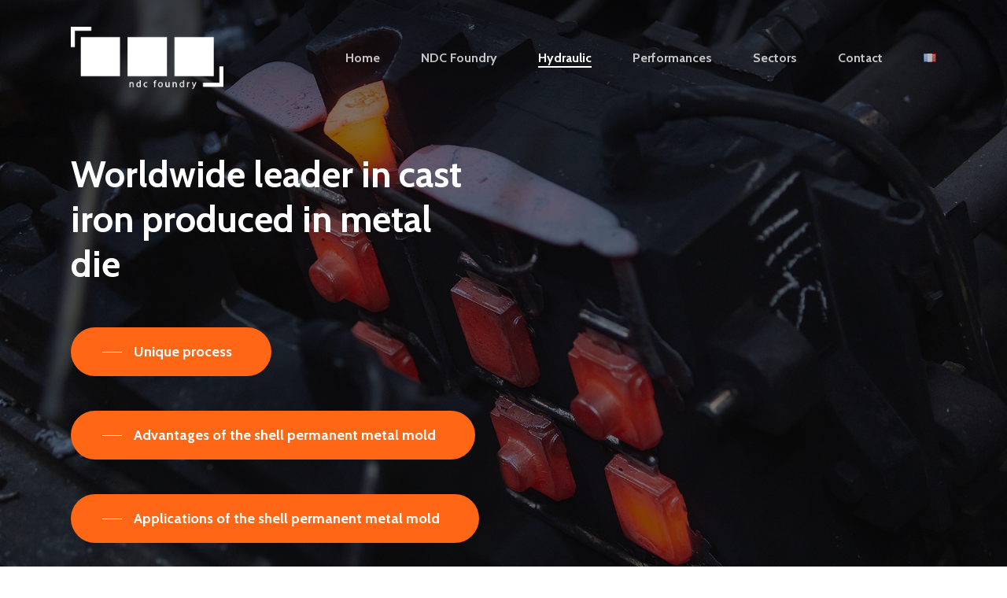

--- FILE ---
content_type: text/html; charset=utf-8
request_url: https://www.google.com/recaptcha/api2/anchor?ar=1&k=6LdyC6saAAAAADKtE75dkCTFOFnzClFJk1DimCt9&co=aHR0cHM6Ly93d3cubmRjLWZvdW5kcnkuY29tOjQ0Mw..&hl=en&v=N67nZn4AqZkNcbeMu4prBgzg&size=invisible&anchor-ms=20000&execute-ms=30000&cb=26wbby4sqtll
body_size: 48783
content:
<!DOCTYPE HTML><html dir="ltr" lang="en"><head><meta http-equiv="Content-Type" content="text/html; charset=UTF-8">
<meta http-equiv="X-UA-Compatible" content="IE=edge">
<title>reCAPTCHA</title>
<style type="text/css">
/* cyrillic-ext */
@font-face {
  font-family: 'Roboto';
  font-style: normal;
  font-weight: 400;
  font-stretch: 100%;
  src: url(//fonts.gstatic.com/s/roboto/v48/KFO7CnqEu92Fr1ME7kSn66aGLdTylUAMa3GUBHMdazTgWw.woff2) format('woff2');
  unicode-range: U+0460-052F, U+1C80-1C8A, U+20B4, U+2DE0-2DFF, U+A640-A69F, U+FE2E-FE2F;
}
/* cyrillic */
@font-face {
  font-family: 'Roboto';
  font-style: normal;
  font-weight: 400;
  font-stretch: 100%;
  src: url(//fonts.gstatic.com/s/roboto/v48/KFO7CnqEu92Fr1ME7kSn66aGLdTylUAMa3iUBHMdazTgWw.woff2) format('woff2');
  unicode-range: U+0301, U+0400-045F, U+0490-0491, U+04B0-04B1, U+2116;
}
/* greek-ext */
@font-face {
  font-family: 'Roboto';
  font-style: normal;
  font-weight: 400;
  font-stretch: 100%;
  src: url(//fonts.gstatic.com/s/roboto/v48/KFO7CnqEu92Fr1ME7kSn66aGLdTylUAMa3CUBHMdazTgWw.woff2) format('woff2');
  unicode-range: U+1F00-1FFF;
}
/* greek */
@font-face {
  font-family: 'Roboto';
  font-style: normal;
  font-weight: 400;
  font-stretch: 100%;
  src: url(//fonts.gstatic.com/s/roboto/v48/KFO7CnqEu92Fr1ME7kSn66aGLdTylUAMa3-UBHMdazTgWw.woff2) format('woff2');
  unicode-range: U+0370-0377, U+037A-037F, U+0384-038A, U+038C, U+038E-03A1, U+03A3-03FF;
}
/* math */
@font-face {
  font-family: 'Roboto';
  font-style: normal;
  font-weight: 400;
  font-stretch: 100%;
  src: url(//fonts.gstatic.com/s/roboto/v48/KFO7CnqEu92Fr1ME7kSn66aGLdTylUAMawCUBHMdazTgWw.woff2) format('woff2');
  unicode-range: U+0302-0303, U+0305, U+0307-0308, U+0310, U+0312, U+0315, U+031A, U+0326-0327, U+032C, U+032F-0330, U+0332-0333, U+0338, U+033A, U+0346, U+034D, U+0391-03A1, U+03A3-03A9, U+03B1-03C9, U+03D1, U+03D5-03D6, U+03F0-03F1, U+03F4-03F5, U+2016-2017, U+2034-2038, U+203C, U+2040, U+2043, U+2047, U+2050, U+2057, U+205F, U+2070-2071, U+2074-208E, U+2090-209C, U+20D0-20DC, U+20E1, U+20E5-20EF, U+2100-2112, U+2114-2115, U+2117-2121, U+2123-214F, U+2190, U+2192, U+2194-21AE, U+21B0-21E5, U+21F1-21F2, U+21F4-2211, U+2213-2214, U+2216-22FF, U+2308-230B, U+2310, U+2319, U+231C-2321, U+2336-237A, U+237C, U+2395, U+239B-23B7, U+23D0, U+23DC-23E1, U+2474-2475, U+25AF, U+25B3, U+25B7, U+25BD, U+25C1, U+25CA, U+25CC, U+25FB, U+266D-266F, U+27C0-27FF, U+2900-2AFF, U+2B0E-2B11, U+2B30-2B4C, U+2BFE, U+3030, U+FF5B, U+FF5D, U+1D400-1D7FF, U+1EE00-1EEFF;
}
/* symbols */
@font-face {
  font-family: 'Roboto';
  font-style: normal;
  font-weight: 400;
  font-stretch: 100%;
  src: url(//fonts.gstatic.com/s/roboto/v48/KFO7CnqEu92Fr1ME7kSn66aGLdTylUAMaxKUBHMdazTgWw.woff2) format('woff2');
  unicode-range: U+0001-000C, U+000E-001F, U+007F-009F, U+20DD-20E0, U+20E2-20E4, U+2150-218F, U+2190, U+2192, U+2194-2199, U+21AF, U+21E6-21F0, U+21F3, U+2218-2219, U+2299, U+22C4-22C6, U+2300-243F, U+2440-244A, U+2460-24FF, U+25A0-27BF, U+2800-28FF, U+2921-2922, U+2981, U+29BF, U+29EB, U+2B00-2BFF, U+4DC0-4DFF, U+FFF9-FFFB, U+10140-1018E, U+10190-1019C, U+101A0, U+101D0-101FD, U+102E0-102FB, U+10E60-10E7E, U+1D2C0-1D2D3, U+1D2E0-1D37F, U+1F000-1F0FF, U+1F100-1F1AD, U+1F1E6-1F1FF, U+1F30D-1F30F, U+1F315, U+1F31C, U+1F31E, U+1F320-1F32C, U+1F336, U+1F378, U+1F37D, U+1F382, U+1F393-1F39F, U+1F3A7-1F3A8, U+1F3AC-1F3AF, U+1F3C2, U+1F3C4-1F3C6, U+1F3CA-1F3CE, U+1F3D4-1F3E0, U+1F3ED, U+1F3F1-1F3F3, U+1F3F5-1F3F7, U+1F408, U+1F415, U+1F41F, U+1F426, U+1F43F, U+1F441-1F442, U+1F444, U+1F446-1F449, U+1F44C-1F44E, U+1F453, U+1F46A, U+1F47D, U+1F4A3, U+1F4B0, U+1F4B3, U+1F4B9, U+1F4BB, U+1F4BF, U+1F4C8-1F4CB, U+1F4D6, U+1F4DA, U+1F4DF, U+1F4E3-1F4E6, U+1F4EA-1F4ED, U+1F4F7, U+1F4F9-1F4FB, U+1F4FD-1F4FE, U+1F503, U+1F507-1F50B, U+1F50D, U+1F512-1F513, U+1F53E-1F54A, U+1F54F-1F5FA, U+1F610, U+1F650-1F67F, U+1F687, U+1F68D, U+1F691, U+1F694, U+1F698, U+1F6AD, U+1F6B2, U+1F6B9-1F6BA, U+1F6BC, U+1F6C6-1F6CF, U+1F6D3-1F6D7, U+1F6E0-1F6EA, U+1F6F0-1F6F3, U+1F6F7-1F6FC, U+1F700-1F7FF, U+1F800-1F80B, U+1F810-1F847, U+1F850-1F859, U+1F860-1F887, U+1F890-1F8AD, U+1F8B0-1F8BB, U+1F8C0-1F8C1, U+1F900-1F90B, U+1F93B, U+1F946, U+1F984, U+1F996, U+1F9E9, U+1FA00-1FA6F, U+1FA70-1FA7C, U+1FA80-1FA89, U+1FA8F-1FAC6, U+1FACE-1FADC, U+1FADF-1FAE9, U+1FAF0-1FAF8, U+1FB00-1FBFF;
}
/* vietnamese */
@font-face {
  font-family: 'Roboto';
  font-style: normal;
  font-weight: 400;
  font-stretch: 100%;
  src: url(//fonts.gstatic.com/s/roboto/v48/KFO7CnqEu92Fr1ME7kSn66aGLdTylUAMa3OUBHMdazTgWw.woff2) format('woff2');
  unicode-range: U+0102-0103, U+0110-0111, U+0128-0129, U+0168-0169, U+01A0-01A1, U+01AF-01B0, U+0300-0301, U+0303-0304, U+0308-0309, U+0323, U+0329, U+1EA0-1EF9, U+20AB;
}
/* latin-ext */
@font-face {
  font-family: 'Roboto';
  font-style: normal;
  font-weight: 400;
  font-stretch: 100%;
  src: url(//fonts.gstatic.com/s/roboto/v48/KFO7CnqEu92Fr1ME7kSn66aGLdTylUAMa3KUBHMdazTgWw.woff2) format('woff2');
  unicode-range: U+0100-02BA, U+02BD-02C5, U+02C7-02CC, U+02CE-02D7, U+02DD-02FF, U+0304, U+0308, U+0329, U+1D00-1DBF, U+1E00-1E9F, U+1EF2-1EFF, U+2020, U+20A0-20AB, U+20AD-20C0, U+2113, U+2C60-2C7F, U+A720-A7FF;
}
/* latin */
@font-face {
  font-family: 'Roboto';
  font-style: normal;
  font-weight: 400;
  font-stretch: 100%;
  src: url(//fonts.gstatic.com/s/roboto/v48/KFO7CnqEu92Fr1ME7kSn66aGLdTylUAMa3yUBHMdazQ.woff2) format('woff2');
  unicode-range: U+0000-00FF, U+0131, U+0152-0153, U+02BB-02BC, U+02C6, U+02DA, U+02DC, U+0304, U+0308, U+0329, U+2000-206F, U+20AC, U+2122, U+2191, U+2193, U+2212, U+2215, U+FEFF, U+FFFD;
}
/* cyrillic-ext */
@font-face {
  font-family: 'Roboto';
  font-style: normal;
  font-weight: 500;
  font-stretch: 100%;
  src: url(//fonts.gstatic.com/s/roboto/v48/KFO7CnqEu92Fr1ME7kSn66aGLdTylUAMa3GUBHMdazTgWw.woff2) format('woff2');
  unicode-range: U+0460-052F, U+1C80-1C8A, U+20B4, U+2DE0-2DFF, U+A640-A69F, U+FE2E-FE2F;
}
/* cyrillic */
@font-face {
  font-family: 'Roboto';
  font-style: normal;
  font-weight: 500;
  font-stretch: 100%;
  src: url(//fonts.gstatic.com/s/roboto/v48/KFO7CnqEu92Fr1ME7kSn66aGLdTylUAMa3iUBHMdazTgWw.woff2) format('woff2');
  unicode-range: U+0301, U+0400-045F, U+0490-0491, U+04B0-04B1, U+2116;
}
/* greek-ext */
@font-face {
  font-family: 'Roboto';
  font-style: normal;
  font-weight: 500;
  font-stretch: 100%;
  src: url(//fonts.gstatic.com/s/roboto/v48/KFO7CnqEu92Fr1ME7kSn66aGLdTylUAMa3CUBHMdazTgWw.woff2) format('woff2');
  unicode-range: U+1F00-1FFF;
}
/* greek */
@font-face {
  font-family: 'Roboto';
  font-style: normal;
  font-weight: 500;
  font-stretch: 100%;
  src: url(//fonts.gstatic.com/s/roboto/v48/KFO7CnqEu92Fr1ME7kSn66aGLdTylUAMa3-UBHMdazTgWw.woff2) format('woff2');
  unicode-range: U+0370-0377, U+037A-037F, U+0384-038A, U+038C, U+038E-03A1, U+03A3-03FF;
}
/* math */
@font-face {
  font-family: 'Roboto';
  font-style: normal;
  font-weight: 500;
  font-stretch: 100%;
  src: url(//fonts.gstatic.com/s/roboto/v48/KFO7CnqEu92Fr1ME7kSn66aGLdTylUAMawCUBHMdazTgWw.woff2) format('woff2');
  unicode-range: U+0302-0303, U+0305, U+0307-0308, U+0310, U+0312, U+0315, U+031A, U+0326-0327, U+032C, U+032F-0330, U+0332-0333, U+0338, U+033A, U+0346, U+034D, U+0391-03A1, U+03A3-03A9, U+03B1-03C9, U+03D1, U+03D5-03D6, U+03F0-03F1, U+03F4-03F5, U+2016-2017, U+2034-2038, U+203C, U+2040, U+2043, U+2047, U+2050, U+2057, U+205F, U+2070-2071, U+2074-208E, U+2090-209C, U+20D0-20DC, U+20E1, U+20E5-20EF, U+2100-2112, U+2114-2115, U+2117-2121, U+2123-214F, U+2190, U+2192, U+2194-21AE, U+21B0-21E5, U+21F1-21F2, U+21F4-2211, U+2213-2214, U+2216-22FF, U+2308-230B, U+2310, U+2319, U+231C-2321, U+2336-237A, U+237C, U+2395, U+239B-23B7, U+23D0, U+23DC-23E1, U+2474-2475, U+25AF, U+25B3, U+25B7, U+25BD, U+25C1, U+25CA, U+25CC, U+25FB, U+266D-266F, U+27C0-27FF, U+2900-2AFF, U+2B0E-2B11, U+2B30-2B4C, U+2BFE, U+3030, U+FF5B, U+FF5D, U+1D400-1D7FF, U+1EE00-1EEFF;
}
/* symbols */
@font-face {
  font-family: 'Roboto';
  font-style: normal;
  font-weight: 500;
  font-stretch: 100%;
  src: url(//fonts.gstatic.com/s/roboto/v48/KFO7CnqEu92Fr1ME7kSn66aGLdTylUAMaxKUBHMdazTgWw.woff2) format('woff2');
  unicode-range: U+0001-000C, U+000E-001F, U+007F-009F, U+20DD-20E0, U+20E2-20E4, U+2150-218F, U+2190, U+2192, U+2194-2199, U+21AF, U+21E6-21F0, U+21F3, U+2218-2219, U+2299, U+22C4-22C6, U+2300-243F, U+2440-244A, U+2460-24FF, U+25A0-27BF, U+2800-28FF, U+2921-2922, U+2981, U+29BF, U+29EB, U+2B00-2BFF, U+4DC0-4DFF, U+FFF9-FFFB, U+10140-1018E, U+10190-1019C, U+101A0, U+101D0-101FD, U+102E0-102FB, U+10E60-10E7E, U+1D2C0-1D2D3, U+1D2E0-1D37F, U+1F000-1F0FF, U+1F100-1F1AD, U+1F1E6-1F1FF, U+1F30D-1F30F, U+1F315, U+1F31C, U+1F31E, U+1F320-1F32C, U+1F336, U+1F378, U+1F37D, U+1F382, U+1F393-1F39F, U+1F3A7-1F3A8, U+1F3AC-1F3AF, U+1F3C2, U+1F3C4-1F3C6, U+1F3CA-1F3CE, U+1F3D4-1F3E0, U+1F3ED, U+1F3F1-1F3F3, U+1F3F5-1F3F7, U+1F408, U+1F415, U+1F41F, U+1F426, U+1F43F, U+1F441-1F442, U+1F444, U+1F446-1F449, U+1F44C-1F44E, U+1F453, U+1F46A, U+1F47D, U+1F4A3, U+1F4B0, U+1F4B3, U+1F4B9, U+1F4BB, U+1F4BF, U+1F4C8-1F4CB, U+1F4D6, U+1F4DA, U+1F4DF, U+1F4E3-1F4E6, U+1F4EA-1F4ED, U+1F4F7, U+1F4F9-1F4FB, U+1F4FD-1F4FE, U+1F503, U+1F507-1F50B, U+1F50D, U+1F512-1F513, U+1F53E-1F54A, U+1F54F-1F5FA, U+1F610, U+1F650-1F67F, U+1F687, U+1F68D, U+1F691, U+1F694, U+1F698, U+1F6AD, U+1F6B2, U+1F6B9-1F6BA, U+1F6BC, U+1F6C6-1F6CF, U+1F6D3-1F6D7, U+1F6E0-1F6EA, U+1F6F0-1F6F3, U+1F6F7-1F6FC, U+1F700-1F7FF, U+1F800-1F80B, U+1F810-1F847, U+1F850-1F859, U+1F860-1F887, U+1F890-1F8AD, U+1F8B0-1F8BB, U+1F8C0-1F8C1, U+1F900-1F90B, U+1F93B, U+1F946, U+1F984, U+1F996, U+1F9E9, U+1FA00-1FA6F, U+1FA70-1FA7C, U+1FA80-1FA89, U+1FA8F-1FAC6, U+1FACE-1FADC, U+1FADF-1FAE9, U+1FAF0-1FAF8, U+1FB00-1FBFF;
}
/* vietnamese */
@font-face {
  font-family: 'Roboto';
  font-style: normal;
  font-weight: 500;
  font-stretch: 100%;
  src: url(//fonts.gstatic.com/s/roboto/v48/KFO7CnqEu92Fr1ME7kSn66aGLdTylUAMa3OUBHMdazTgWw.woff2) format('woff2');
  unicode-range: U+0102-0103, U+0110-0111, U+0128-0129, U+0168-0169, U+01A0-01A1, U+01AF-01B0, U+0300-0301, U+0303-0304, U+0308-0309, U+0323, U+0329, U+1EA0-1EF9, U+20AB;
}
/* latin-ext */
@font-face {
  font-family: 'Roboto';
  font-style: normal;
  font-weight: 500;
  font-stretch: 100%;
  src: url(//fonts.gstatic.com/s/roboto/v48/KFO7CnqEu92Fr1ME7kSn66aGLdTylUAMa3KUBHMdazTgWw.woff2) format('woff2');
  unicode-range: U+0100-02BA, U+02BD-02C5, U+02C7-02CC, U+02CE-02D7, U+02DD-02FF, U+0304, U+0308, U+0329, U+1D00-1DBF, U+1E00-1E9F, U+1EF2-1EFF, U+2020, U+20A0-20AB, U+20AD-20C0, U+2113, U+2C60-2C7F, U+A720-A7FF;
}
/* latin */
@font-face {
  font-family: 'Roboto';
  font-style: normal;
  font-weight: 500;
  font-stretch: 100%;
  src: url(//fonts.gstatic.com/s/roboto/v48/KFO7CnqEu92Fr1ME7kSn66aGLdTylUAMa3yUBHMdazQ.woff2) format('woff2');
  unicode-range: U+0000-00FF, U+0131, U+0152-0153, U+02BB-02BC, U+02C6, U+02DA, U+02DC, U+0304, U+0308, U+0329, U+2000-206F, U+20AC, U+2122, U+2191, U+2193, U+2212, U+2215, U+FEFF, U+FFFD;
}
/* cyrillic-ext */
@font-face {
  font-family: 'Roboto';
  font-style: normal;
  font-weight: 900;
  font-stretch: 100%;
  src: url(//fonts.gstatic.com/s/roboto/v48/KFO7CnqEu92Fr1ME7kSn66aGLdTylUAMa3GUBHMdazTgWw.woff2) format('woff2');
  unicode-range: U+0460-052F, U+1C80-1C8A, U+20B4, U+2DE0-2DFF, U+A640-A69F, U+FE2E-FE2F;
}
/* cyrillic */
@font-face {
  font-family: 'Roboto';
  font-style: normal;
  font-weight: 900;
  font-stretch: 100%;
  src: url(//fonts.gstatic.com/s/roboto/v48/KFO7CnqEu92Fr1ME7kSn66aGLdTylUAMa3iUBHMdazTgWw.woff2) format('woff2');
  unicode-range: U+0301, U+0400-045F, U+0490-0491, U+04B0-04B1, U+2116;
}
/* greek-ext */
@font-face {
  font-family: 'Roboto';
  font-style: normal;
  font-weight: 900;
  font-stretch: 100%;
  src: url(//fonts.gstatic.com/s/roboto/v48/KFO7CnqEu92Fr1ME7kSn66aGLdTylUAMa3CUBHMdazTgWw.woff2) format('woff2');
  unicode-range: U+1F00-1FFF;
}
/* greek */
@font-face {
  font-family: 'Roboto';
  font-style: normal;
  font-weight: 900;
  font-stretch: 100%;
  src: url(//fonts.gstatic.com/s/roboto/v48/KFO7CnqEu92Fr1ME7kSn66aGLdTylUAMa3-UBHMdazTgWw.woff2) format('woff2');
  unicode-range: U+0370-0377, U+037A-037F, U+0384-038A, U+038C, U+038E-03A1, U+03A3-03FF;
}
/* math */
@font-face {
  font-family: 'Roboto';
  font-style: normal;
  font-weight: 900;
  font-stretch: 100%;
  src: url(//fonts.gstatic.com/s/roboto/v48/KFO7CnqEu92Fr1ME7kSn66aGLdTylUAMawCUBHMdazTgWw.woff2) format('woff2');
  unicode-range: U+0302-0303, U+0305, U+0307-0308, U+0310, U+0312, U+0315, U+031A, U+0326-0327, U+032C, U+032F-0330, U+0332-0333, U+0338, U+033A, U+0346, U+034D, U+0391-03A1, U+03A3-03A9, U+03B1-03C9, U+03D1, U+03D5-03D6, U+03F0-03F1, U+03F4-03F5, U+2016-2017, U+2034-2038, U+203C, U+2040, U+2043, U+2047, U+2050, U+2057, U+205F, U+2070-2071, U+2074-208E, U+2090-209C, U+20D0-20DC, U+20E1, U+20E5-20EF, U+2100-2112, U+2114-2115, U+2117-2121, U+2123-214F, U+2190, U+2192, U+2194-21AE, U+21B0-21E5, U+21F1-21F2, U+21F4-2211, U+2213-2214, U+2216-22FF, U+2308-230B, U+2310, U+2319, U+231C-2321, U+2336-237A, U+237C, U+2395, U+239B-23B7, U+23D0, U+23DC-23E1, U+2474-2475, U+25AF, U+25B3, U+25B7, U+25BD, U+25C1, U+25CA, U+25CC, U+25FB, U+266D-266F, U+27C0-27FF, U+2900-2AFF, U+2B0E-2B11, U+2B30-2B4C, U+2BFE, U+3030, U+FF5B, U+FF5D, U+1D400-1D7FF, U+1EE00-1EEFF;
}
/* symbols */
@font-face {
  font-family: 'Roboto';
  font-style: normal;
  font-weight: 900;
  font-stretch: 100%;
  src: url(//fonts.gstatic.com/s/roboto/v48/KFO7CnqEu92Fr1ME7kSn66aGLdTylUAMaxKUBHMdazTgWw.woff2) format('woff2');
  unicode-range: U+0001-000C, U+000E-001F, U+007F-009F, U+20DD-20E0, U+20E2-20E4, U+2150-218F, U+2190, U+2192, U+2194-2199, U+21AF, U+21E6-21F0, U+21F3, U+2218-2219, U+2299, U+22C4-22C6, U+2300-243F, U+2440-244A, U+2460-24FF, U+25A0-27BF, U+2800-28FF, U+2921-2922, U+2981, U+29BF, U+29EB, U+2B00-2BFF, U+4DC0-4DFF, U+FFF9-FFFB, U+10140-1018E, U+10190-1019C, U+101A0, U+101D0-101FD, U+102E0-102FB, U+10E60-10E7E, U+1D2C0-1D2D3, U+1D2E0-1D37F, U+1F000-1F0FF, U+1F100-1F1AD, U+1F1E6-1F1FF, U+1F30D-1F30F, U+1F315, U+1F31C, U+1F31E, U+1F320-1F32C, U+1F336, U+1F378, U+1F37D, U+1F382, U+1F393-1F39F, U+1F3A7-1F3A8, U+1F3AC-1F3AF, U+1F3C2, U+1F3C4-1F3C6, U+1F3CA-1F3CE, U+1F3D4-1F3E0, U+1F3ED, U+1F3F1-1F3F3, U+1F3F5-1F3F7, U+1F408, U+1F415, U+1F41F, U+1F426, U+1F43F, U+1F441-1F442, U+1F444, U+1F446-1F449, U+1F44C-1F44E, U+1F453, U+1F46A, U+1F47D, U+1F4A3, U+1F4B0, U+1F4B3, U+1F4B9, U+1F4BB, U+1F4BF, U+1F4C8-1F4CB, U+1F4D6, U+1F4DA, U+1F4DF, U+1F4E3-1F4E6, U+1F4EA-1F4ED, U+1F4F7, U+1F4F9-1F4FB, U+1F4FD-1F4FE, U+1F503, U+1F507-1F50B, U+1F50D, U+1F512-1F513, U+1F53E-1F54A, U+1F54F-1F5FA, U+1F610, U+1F650-1F67F, U+1F687, U+1F68D, U+1F691, U+1F694, U+1F698, U+1F6AD, U+1F6B2, U+1F6B9-1F6BA, U+1F6BC, U+1F6C6-1F6CF, U+1F6D3-1F6D7, U+1F6E0-1F6EA, U+1F6F0-1F6F3, U+1F6F7-1F6FC, U+1F700-1F7FF, U+1F800-1F80B, U+1F810-1F847, U+1F850-1F859, U+1F860-1F887, U+1F890-1F8AD, U+1F8B0-1F8BB, U+1F8C0-1F8C1, U+1F900-1F90B, U+1F93B, U+1F946, U+1F984, U+1F996, U+1F9E9, U+1FA00-1FA6F, U+1FA70-1FA7C, U+1FA80-1FA89, U+1FA8F-1FAC6, U+1FACE-1FADC, U+1FADF-1FAE9, U+1FAF0-1FAF8, U+1FB00-1FBFF;
}
/* vietnamese */
@font-face {
  font-family: 'Roboto';
  font-style: normal;
  font-weight: 900;
  font-stretch: 100%;
  src: url(//fonts.gstatic.com/s/roboto/v48/KFO7CnqEu92Fr1ME7kSn66aGLdTylUAMa3OUBHMdazTgWw.woff2) format('woff2');
  unicode-range: U+0102-0103, U+0110-0111, U+0128-0129, U+0168-0169, U+01A0-01A1, U+01AF-01B0, U+0300-0301, U+0303-0304, U+0308-0309, U+0323, U+0329, U+1EA0-1EF9, U+20AB;
}
/* latin-ext */
@font-face {
  font-family: 'Roboto';
  font-style: normal;
  font-weight: 900;
  font-stretch: 100%;
  src: url(//fonts.gstatic.com/s/roboto/v48/KFO7CnqEu92Fr1ME7kSn66aGLdTylUAMa3KUBHMdazTgWw.woff2) format('woff2');
  unicode-range: U+0100-02BA, U+02BD-02C5, U+02C7-02CC, U+02CE-02D7, U+02DD-02FF, U+0304, U+0308, U+0329, U+1D00-1DBF, U+1E00-1E9F, U+1EF2-1EFF, U+2020, U+20A0-20AB, U+20AD-20C0, U+2113, U+2C60-2C7F, U+A720-A7FF;
}
/* latin */
@font-face {
  font-family: 'Roboto';
  font-style: normal;
  font-weight: 900;
  font-stretch: 100%;
  src: url(//fonts.gstatic.com/s/roboto/v48/KFO7CnqEu92Fr1ME7kSn66aGLdTylUAMa3yUBHMdazQ.woff2) format('woff2');
  unicode-range: U+0000-00FF, U+0131, U+0152-0153, U+02BB-02BC, U+02C6, U+02DA, U+02DC, U+0304, U+0308, U+0329, U+2000-206F, U+20AC, U+2122, U+2191, U+2193, U+2212, U+2215, U+FEFF, U+FFFD;
}

</style>
<link rel="stylesheet" type="text/css" href="https://www.gstatic.com/recaptcha/releases/N67nZn4AqZkNcbeMu4prBgzg/styles__ltr.css">
<script nonce="tcf7sOGjLbwSsikotLaPjA" type="text/javascript">window['__recaptcha_api'] = 'https://www.google.com/recaptcha/api2/';</script>
<script type="text/javascript" src="https://www.gstatic.com/recaptcha/releases/N67nZn4AqZkNcbeMu4prBgzg/recaptcha__en.js" nonce="tcf7sOGjLbwSsikotLaPjA">
      
    </script></head>
<body><div id="rc-anchor-alert" class="rc-anchor-alert"></div>
<input type="hidden" id="recaptcha-token" value="[base64]">
<script type="text/javascript" nonce="tcf7sOGjLbwSsikotLaPjA">
      recaptcha.anchor.Main.init("[\x22ainput\x22,[\x22bgdata\x22,\x22\x22,\[base64]/[base64]/[base64]/ZyhXLGgpOnEoW04sMjEsbF0sVywwKSxoKSxmYWxzZSxmYWxzZSl9Y2F0Y2goayl7RygzNTgsVyk/[base64]/[base64]/[base64]/[base64]/[base64]/[base64]/[base64]/bmV3IEJbT10oRFswXSk6dz09Mj9uZXcgQltPXShEWzBdLERbMV0pOnc9PTM/bmV3IEJbT10oRFswXSxEWzFdLERbMl0pOnc9PTQ/[base64]/[base64]/[base64]/[base64]/[base64]\\u003d\x22,\[base64]\\u003d\x22,\x22bFdqTV7ChlDCjh7Ch8KfwoLDicO3O8OrUMOtwokHMcKFwpBLw69RwoBOwoVkO8Ozw6PCnCHClMKKRXcXLcKxwpbDtBdDwoNgQMKdAsOnRwjCgXRHFFPCuhZbw5YUS8KwE8KDw4XDnW3ClQfDkMK7ecOIwoTCpW/Cp2jCsEPCnx5aKsKUwpvCnCUlwoVfw6zCtllADU4kBA09wqjDozbDvMOjSh7CnsO6WBdYwqw9wqNMwoFgwr3DlHgJw7LDviXCn8OvAFXCsC4rwozClDgQE0TCrB4UcMOET1jCgHELw4TDqsKkwqI3dVbCtV0LM8KEL8OvwoTDujDCuFDDrsOMRMKcw7LCscO7w7VPGx/DuMKbfsKhw6RsAMOdw5sNwo7Cm8KOMsK7w4UHw5Q7f8OWV17Cs8O+wrNdw4zCqsKXw7fDh8O7KRvDnsKHBC/CpV7Cj1jClMKtw4w8esOhZmZfJTFMJ0EIw43CoSEjw7zDqmrDisOGwp8Sw7HCj24fBQfDuE83B1PDiDk1w4oPCgnCpcOdwovCnyxYw5Rlw6DDl8KgwqnCt3HCk8OywroPwobCtcO9aMKkAA0Aw40bBcKzRMKVXi5PcMKkwp/CphfDmlpbw5pRI8KPw4fDn8OSw5N5WMOnw7LCk0LCnlAEQ2QVw4tnAlnClMK9w7FqMihIQWEdwptvw5wAAcKUNi9VwrMSw7tiYhDDvMOxwqVFw4TDjnJOXsOra1d/SsObw6/[base64]/ChCEQDsO+McOrwqjCjlYIwrnDl03DlEzCuW3DvVTCoTjDi8KpwokFVsK/[base64]/I8KNwr/CjcORNB1/JsOEw6lWwr/[base64]/CosOBwqFBw6jCk8OVZhcGbcKQDcOUHXZawq7DvcOObsO2TgQgw53DtErClVBwH8KwSzVFwrTCksKGw6bDmBVxwodDwrnDhEzCsRfDvsOnwqjCqy96VMKxworCnSXCnB8Jw7Bfwp7DkcOKAQlGw6wgwq7DksOow5F6EWDDrcOMUsO2A8KjJkwhYDw7GcOZwqsxMC/DkcKGTsOaWcOrwojCrsOtw7dqIcK3VsK/[base64]/Cv8KFFMK6wroNPUjCucK8DMKbSsKsUcOAfMO4E8Khw43Cklwyw69RekUJwqV9wro0HnUqIMKNBcOVw77DscKaF37Csx5YeBPDqBjCnEXCiMK8TsKvUX/DpQhrf8K7wrzDo8Knw5AdeHlPwrcydwDCh0BUwr1yw5tFwozCsVPDh8OXwq7DtVPDjWRswrDDpMKCasOGGG7Dk8KVw4YQwpPCn0Ikf8KsI8Kfwr8Sw5QmwpEMLcKWYgI8wqfDiMKRw6zCvW/DvMKUwqkMw64QS0E/wqY4CmVob8K3wqfDthLCqsO4U8O/[base64]/[base64]/CvMKqa8Kuw48LwrZnw6/CpsOTGH4UUGFwEcOTfcKGJsOoFsKiXCp6Oj5uwrQGPsKGPsKwbMOjwqXDgsOpw70hwrrCvg4fw784w4fCisKlZsKWCWw9woLCvTsBfhN0YAInw6RDa8K3w6vDshHDoX/ChG8nfsOFBMKDw4nDvsKqVDLDocKQQFXCncOSPMOjCz0rOcKNw5PDtMKdwrXDvWbDrcO2TsKSwr/CocOqUsKaN8O1w5hYM0Ugw6LCon7CjsODe2jDnQrCtWM4w5fDqzZ/GcKEwpHCq0LChRZpw6MBwrbCl2fCkjDDqAHDgMK+C8O1w49pVsOQFk/DpsO6w6HDvGomHcOLwojDi3TClTduG8KdYFbDsMKLVC7CjjDDoMKYPsOiwoxZOy3CqRTCnitjw6TDt0PDsMOOwooLHBZqGSBkNl0FacO5woh7c1XClMKXw5nDh8KQw6TDqFvCv8Kkw4nDhMO2w4sgWFbDgm8Gw6vDkcO7PcOmw7bDgi/CiGs5w60JwoRIfMO5wq/Cs8KvVylNdT/ChxRcwrfDsMKEwqF4LVfDgEAuw7pZS8KlwrDDhm8Qw4lbd8Ovw48lwrQoZyN0wqwPBkAhCjLCjMObw503w4/CmFFnBsO6QsKawrgUAxDChSAJw7Q3KMKzwpJQBm/DicObwpMOSHBxwpfCgFFzL0QewqJKXcKnWcOwD2QfZMKxPgTDpEzCrx8EPgpXd8OCw7zCoW9Lwrs9X0x3woE9MhzDv1DCocKTSHllQMO2L8O5woQiwpDCscKXQE45wp/CmhZxw54wPsOwKzcARFUBQ8O3wpjDkMOhw5zDicO8w6dxw4B5WRrDuMKtbEvCjQAfwrV6VMKPwpDDjMKnwofDr8Kqw5YvwpQdw67DicKbK8KqwofDtVF/TW/[base64]/CsEJMDVxjPMKeUsKDw5TCnk1kajTDgcKkw5vDoS/[base64]/DpsOiw5/CucOZdGPCjArDssOweMKhw5h/wrvCm8OswoFdw6h2WzQVw5nCucOeAcOuw7tfwpDDtSjCikXCnsO9wrLDq8Okd8OBwowow6nDqMO1wpJtw4LDrSTCu0vDtGApw7fCsEjDomVfUsKQHcOwwoFCwo7Dk8OiF8OhKkdrXMOZw4jDjsO6w6jDj8KXw73ChcOMH8ObUyfCoBPDk8O/[base64]/Dl38hK1HDlcO/[base64]/DjHTCgMKYw7HCucKpEMKNwo7CkgBcw6bCgUAkwqLClXYPwq8mwoPDm3Qlwos9w6XCrMOSZzLDkxvDnnPChjNHw7fDtm7CvUfDlWDDpMKRw4/[base64]/Cu8OuWS/DsF84ARgawrVfwoHCiMO5IU0Ew6ITNHMoaA4IOTfCvcO4wrnCqw3DomEQbhpLw6/[base64]/[base64]/b8KgTMKhFcKXw7I8YGoKPMKlayjChA1gHcK5wrhjAxcowrHDrXTDpsKURcOTwpzDq2nDrsONw73CjXkEw5LCkHzDhMOaw7R/RMKwacOYwrXCrnV0V8KLw7oII8OVw5xuwrphJk5pwqDClcKvwqo3VMKJw6nCmSwZZMOtw6gqDsKRwqBzJMOkwpjDikXCr8OWUMO1d1vDqRgmw6rCvm/DnGEKw5FOSl9sW2dIw5RQPRRuw6/CnlFeJ8KFR8OiURFJORzDrMKUwoNNwprDj38hwqPCtQplS8KTDMO6QmjCmlXCpMK5AcKNwpvDs8O4OsO7QcKtakYSwrZMw6XDlThMLMOnwr0ywprDgMK/EDHDqsOMwpxXEFHClw9WwqLDn3zDnMOQdcOgM8OnQcODIhHDu1xlNcK5ccKHwprDtUt7GMOHwqYsMlLCosOjwqTDtsOcOG9lwqPCqnHCoUBgw6oxwohMwq/CrU4Ww65cw7F9w5jDkMOXwoh5N1FEFH9xIFDDqXfDrcOjwq5/wod2O8OZwptDFzhEw70fw5DDk8KCw4JsOFrDkcKpS8OvccKhw4bCqMOaH1nDiX8oJsK5RsOFwrTCiFICCh4EM8OECMKjJMKLwpVJw7DCiMK1Mn/[base64]/DoXg8w6XDjyrCuDfCmsKDw5k4c1oKw5F4asKmXcKKw4XCsmzChR/CqDfDtcOSw5nDmMKVfcKxFMOww6pNwrYZEUtLTsOsKsO0wow4UlZzEFYXZcKqEHx7Sz/Cg8KNwoIDwqkHDifDj8O6Z8KdKMO3w7vDjcK/GS8sw4TDsRNKwrFCC8KadsKUwp7Cql/CtsOqM8KKwqpDCS/Cp8Obw4BLw4sCwqTCssKPUMKRQCRUesKPw4LClsObwrI8WsOZwrzClcKDAHAcasO0w4MAwrk/S8Ovw4sPw5MPd8Oyw687wodKC8OPwoEww4bDszTCrlPCu8Kqw4xHwrvDny7DuVV0ScKVw7BtwqbCocK1w53Co0LDg8KWw7pNRA/DgsO+w4XCgE3Du8ORwoHDpC/ChsKOUMOcJjEtBV/DjwHCnMKVbsKHKcKiZENFTj1uw6YOw7zCp8KkdcOsAcKiw41+GwRfwoUYATfDiwt/VVjCtB3CpcKkwpfDhcO9w4d1DG3DiMKow4XCtWIVwoESCsKcw5vDnRzClAtSOsO6w5YZPUYMO8OyF8K3KxzDuQ/CjDwAw7LCnU5iw63Dshpsw7HClhQ4ewErFkbCrsOHBxFwLcKSchJdwoBaA3F6aGAiGVUjwrTDq8KBwp7Cti/[base64]/DsCXCmcKcw6HDogtMXcOsOMOzSH8Md8O/wrxhwocdXyrDt8KbVWFcBMKWw6PChgBFw59TJkcLWHbCulzCnsKGw7vCtMOPHhTCkcKaw4jDhMOpKxNmckzCqcKXMlLDsxVMwooZw6MCH1nDl8ORw6BLF3R/O8Kmw5BlP8Kxw5huIGhiXnLDlUMhWMOqwqVCwpPCoXvCvcOrwp97RMK1YWVSc1Elw7nDlMORXsOuw7bDjCBOfW7Ch0wPwpFxw7fCpmBaW0xswpnDtHssanAdK8OhWcOXwok8w5LDuijDvSJlw6LDnhItwpDDnFwmGMO/woR2w6XDq8O1w4TCi8KsO8Orw4rDkicGw7BKwpRMPMKbKMK8woIxZsOhwq8VwrQ/bcOiw5YWGRLDtMKLwqF5woECZcOlEcOwwozDicKEeTAkUibCtgPCgiPDksKze8OkwpHCtcO8RAwdQkvCthtMJ2JjFMKww70xwqgTTHQmFMOnwq0YacOWwr92EcOkw78rw5nCsyXCoipYG8KuwqLCrsKhworDjcO5w6TDoMK0w7/[base64]/DlcOMKMKTZcKJwoLCkRvChsKfVsK/[base64]/Ct8Oewp8bwqnDm0vCnMKAOsOFdXHDu8KvJ8KIwpzCmzXCl8O4dcKydE3CrxTDgMOSBHDCkg/Ds8OKXsKZE30XTGBNKEvChsKow78OwrMhHAtaw6nCosKPw4jDo8Kow6vCjy04fcOBICfCgAhGw4nCosOAScOzwoDDmhbCi8KhwqxjA8KVwovDqcOrTXwTZ8Kkw6TCuz0ob1tnwpbDvcONw5ZNLhvCicKdw5/DosK4wofCjBwGw5VCwq3DrTTCqsK7aWkTeTIHw78ZdMK9w5tcRl7DlcKWwpnDvFgLJcKMF8Ocw4sOw5w0JcKzCR3DjWoCIsOVw5B4w45AHVM7woYafA7Cqm3DosOGwoQQOcKPT23DqMOEw7bCuyXCl8O+w5PCp8O/YMOJIlHCocKrw5PCqiItZk3DhGjDtR3DvMK3TkYzdcKTI8KTFFYhHhMFw61jTQnCgExTV2JlC8OVRWHCvcOawp7DuAYyIsOxdQPCjRvDosKxDyx5wqNyFnTCtWdsw4zDkg7CkcOQWiXDtcO6w4c/[base64]/w71mH8KMJ3wow4zDvMKBfQZAbcO+e8KFw5PCgHzCkV0HaSB9wqzDhk3CoD3Cnix/JEZVw6/CoVzDtsOJw5Ahw49QXmJXw6s/ETxPM8OOw6Njw4sbwrBEwofDo8KlwozDqhzDpwLDvMKLc2B/W17CpcOSwq/CslXDviNUQyjDlcOQRMOzw6hRT8KAw7DDnsOgIMKueMOKwrEtw7J7w7hMwo7CmkvCk0wPT8KLw5smw7MIIQ5GwoB/wprDosKmw53DuE94PcKRw4TCtF9OwpTDp8O8UsOfUHDCvCHDihXDtsKIUXHCoMOzd8KBw7RFVwohag3Dp8OzRCvCiXQ4OD5ZJUvDsjHDvMKtQ8OcJ8KXC0/[base64]/D2QBG8Khw61JbsKYw7BKw5/ClgLCocK9cmTCgj7DtlbDs8KGw6NvR8Knwq7DtMOiGcO1w7vDsMOiwoBwwo7DicOqFRESw6rDkzkyPgvCosOnHsOiNS0XX8KsNcK8THgSwpQOTyzClz3DjX/[base64]/CncO8w5rCinvDq8Kew7ldHh7CnU7CpsKKecOJw7nDkFBtw4PDlBxbwpnDnlDDoSshBcOiwpcjw5NUw5/[base64]/CgHN3OMOmCyHCtT53w5DCpyw4w7vCuyTDkVdmwoJkfDgewp1ewoBVXjLDhGNkXcO/w78Pwq3Dj8K9G8OwTcK3w57CkMOkAndMw6rClcO3w5ZLwprDsGXDnsOIwopCwrBuwozDtcO7w6hlER/Cl3s9wqsdwqnDlMO/wr0IZnxJwo8zw7HDpAjClMOTw7I4wpEuwpkfc8OLwo7CqXJKwrQ6fk0Uw4XCo3jCsRFpw48Uw7jCogDChTbDm8OYw7B0JMOiw5TCrx0LJsOZwrguw75pFcKLT8K3w59BWDlGwow4wpoeGg1jw60jw6d5wpJ4w7klCBcGZjNmw7AYGjN5IMOxYm/[base64]/w5PDqcOiHcKLbMKLdn02BR7Du8KAFDrDmcKww4/[base64]/w4LDvMK6woRDOMKvw6bCoQJgesKDw7pkwpQyw5Zmw7ZmbsKmIMOOKsOzBCkiVzt9QSHDsxzDksKJEMKdwpRTdDAgKsOewqjDkAvDgH5tKMK9w5fCv8Olw7DDi8KpEsK+w7vDgS/CncOcwojDszUHCsO1w5dqwpA1w75Hw6AOw6l9wrlQWG88FMOVT8OGw69IfMKWwqbDt8K5w4bDu8KiPsKJJBrDvsKqXSx8LMOZf37Dg8KAe8KFMB4jVMOENyYNwoTDp2Q9UMK5wqMfw6TCu8Knwp7CncKIwpvCvjPCj3fCrcKXHHVETT9/w4zCk3XCiHLCsQvDs8KTw5gmw5l5w7BqdFR8Sk/CnnYjwoMmw6ZswoTDghHDp3fDu8KhE05yw63Du8OFwrrCtgXCtMK+V8OGw4Jmwpw7WHJQdcK2w7LDt8OYwqjCvMKcE8O3biPClzt/wpDDqsOjLsOzwrE1wo9UPcKQw6xWfyXCnMOqwopSRsKSHyLCnsKLVz0PSHgDW2nCuWZdEUfDqMKYUHJxb8OvXMK0w7DCiEfDmMO3w6Myw7bCmhjCo8KAGUzCicOaY8K5OXrDi0jDmEttwoRlw5N9wr3DinvDjsKMBH3CuMOHGU/DiQXDuG8dw4rDpS8/wq0vw4LDm20IwpwHRMKHGcKQwqbDkiQew5/DksOaWMOewqNrw6AUwqrCiBwTGn3CtzHCsMKAw4DCoXfDrFIUOR0DMMKKwqxKwqHDgsK1wrvDk3zCiTBTwrI3e8KywrvDusK1w6LCjRtwwrZdKMOUwofCpMO4alRiwoZoBMOueMKnw5h9Z3rDvmgTwrHCtcOcezElbXTCtcK6DMOUwq/Du8KxN8KTw6kFLMO2WDHDu1bDnMOJU8O0w7vCr8KBwo5GWD5Jw4RMdRbDosOLw6RDDXXDojDClMK4w5xVWAUbw5DCmgIkw58bJC3DscO7w67CtlZiwqdIwqTCpDzDkwJnw73DnW/[base64]/CjjHCu8O1C8KEIcKZw59lwr9FeFsCOm3DpcKgCx/DmMKvwozCjMOHZ0MHUsOgw6Irw5TDpVkfOF1owqk0w4ogB0p6TcOXw5VBX3jCq2bCvzsVwpLDosO/w6APwqjDpSBIw5jCgMOyZ8OuPEoXcmYHw5zDtCXDnFhBcUnDvMODb8Kjw74ww6sBPsKdwqTDkl3DgQF/[base64]/Ck8KUSMOkdwDDl8KBwpV6aQbCisOxVklEwqsVVMOkw7clwpPChgTCiVTCpRrDhMOKM8KCwrzCshfDk8KLw6zDhlVia8KwDcKLw7zDtXLDn8KkYcKqw7vCj8KKIVsCwq/Ci2bCryXDvndofMO1c350O8Kuw4HCk8KlZU3CuQPDlAjCqcKVw5FPwr0NUMOdw6zDtsO5w6EHwoNBR8OhdkJAwo8maQLDrcO2T8ODw7PDi2BMMgDDj0/DgsK4w5vDusOrwqvDrg8Cw7XDimDCs8OIwq0JwoDCrVxBUMKST8K5wrzDssK8Ny/DojQKw5rCkcOUw7V6w6bDlSbDj8KmAnRADFUleTQ/ecK3w7TCtVN6MsOgw4cSPMKCSGbCtsOCw4TCosO3wrJaNiI/KVYsSRpER8Olw5AKCgfChsOlJMKpw4YbQgrDtk3CvgDCkMOwwp7ChGlxXw03w6NUdmvDlz4gwoEoNMOrw5rDl3bDpcOmw4FKw6fDqsKHbMOxRHXCq8Knwo/Do8OBD8Ogw7nCv8O+w4RNw6ZlwoVzwp7DisOew4cew5TDrMKdw6/DiS9qPcKxJ8OHQWjDvkwNw4vCuXUlw7fDiQxvwoAAw73CsAfDh2FgE8KYwp4UNcOrGMOiQ8OXwrIsw4vCkA/CocOGC1E8FzDDrkTCt3xcwqp9FcObG35iYsOfwrfCiEIBwqVkwpvCjQdow5jDvXVRXkfCm8ONw4YkAMODwp/CrcKdwr1dewjDmHEyQGtcBsKhH0tQAAbCsMKbER5Tbk1RwoHCosOqwpzCrcOrfCMzIMKWwrA3wpYHw7TCj8KhN0nDihFuRMOuUCXDkMKnIx3CvMOQLsKuw5MIwp3DgjHDn1DCg0HCh0HChWHDlsKrMwMiw4hxw7IoXMKWd8KmIDlIHC/CgHvDrRjDlFDDgDLDjsOtwr1vwrrCrMKRKUrCohLCqMKbZwzCsVvDq8KVw7FASsK9ThIJw7PCgDrDpArCp8OzacO/w7DCox8TQGDCqxDDhHvDkXIgfXTCvcOEwp0Nw6TDu8KpYTvCvTp6cHTClcKLw4fDohHDj8OTF1TDvsOuBiNUw7EIwonDpMKafB/CjsKtH0kjWMKnPQvDgRXDtcOZEmLCsAM/DMKTwpDCjcK0csOuw6TCtR9+wrZuwqg1IivCksOsHMKowrBjZGt9LRd1I8OHLH9fXgPDtCZLOih/w47CmTDCgsKSw7zDosOOw4whDDHClMK+w5oUSB/ChcOHGDFewpMaUHVYOMOVw7PDrsKTw4dDwqolfRzDhQMNG8Ofw7ZwfsKEw4IywpZ1VsKgwqYCAyEFwqY9UsKlwpdvwp3Dv8ObfxTCvMOTdxt4wrokw69nBHHCusO0bX/[base64]/DmBjDosK2TxpzRcOYwoPDsno1wqvCqMO5TMKXw7HCvcO6wqBAw5rDrMOxcm3ClhlFwrPDpsKYw68EcV/[base64]/[base64]/[base64]/EsKUwqnCggzDmihhRh7DtcOGUCvDgsOow5rCgsO4WyvDgMKrUy5GQGfDoWkawp7Cs8KrW8OFW8Oew4HCtRvDnTNLw6DDsMK+Gh/[base64]/[base64]/DrMOFFWc2NT/DtU3DgCMPAcKkFBTDpsKFw78XKCE7woDCqsKAQS7CnF4Bw7LCij5tWMKWScOow6BKwpZXbBQywqTCojbCmMK/W2EGOkYzJHnDt8OXfwTDiAPChHwmYsOSw4TCmcKkKD5lw7Qzw7/CsDoVflzCuilFw5xZwrNkK0QzbsKtw7TCncOLwq1zw5bDgMKgDBPCmcONwpRqwprCsD/[base64]/Dq8O5woVVwoNQw6JgAHPChcOpCMObS8KQWlTDsATDv8OVwpPCrEQNwrUCw6XCuMOuw7VawqPCpMOfBsKFccKyHMKORHXCm3M9wpLDr0tBSgzClcO5RCV/HMOeMsKCw6dsTmnDkMOxPsORSmrCk1fCtMOIw5TDoG59wp8MwoVHwp/DgA3Cr8ObM0gkwqA0wr7DiMKEworCs8Ogwq5cwoXDoMKnw5fDp8KGwrTDoB/Cp1hoGC0hwoXDhcOcw686Zl1WcjLDnS80a8K/w4Uew4DDnsKaw4vDicO4w7wzw6waEMOXwqQ0w61bCcOEwo/[base64]/CksKfCsKkH2PDsMKiAMKqalsjwrbCiMOUGsOcVyvDk8Oyw5oaIcOjw6Vbw6YIUCZDbMOmAGrCiC7Cn8O/[base64]/[base64]/DiMOjwpHCl8KGbWl7ecKARk4Pwr7Dv8KPwojCgsKnH8OWNwISaCAtf0dbVMOcYMKTwp/[base64]/CjcKYGwnCqDbDix96NMOEclDDklPCtC3Cun3CmCXCoGoQfcKXZ8KywrjDq8KkwqvDgwPDgW/ConfCmMKgw6cuDwjDpx7CnRPCtMKiI8Ouw41bwoYsQMK3KHU1w61gVFZ+wrTChcOcKcKKDADDh1XCp8OBwozClDNmwrPDtHDDr3ICNi3CmE8MckTDtsOFKcO5w6wQw5U/[base64]/DrMKzw5kQZj8Gw7Rgwo7Dv8Oww44gwo0mwo/[base64]/CpMKGKyLDgHfDv8KDw59xwpnDsR4tw7PDqsOZOsK1bGIUDwgYwp1FcMKDwr/DhCVTN8OXwqctw7MRDHPCkn5edmEbOzXCqCZkaifChB/DnFlZw6DDnXAhw73CrMKKD1pKwqbCgMK5w5FTw7BPw5Fea8OUwrjCgi3Dgn/CgnFQw6nDlXvDuMKjwpoSwoIxW8Knwp3Ck8ODwoJzw6wvw6PDsw/CtxpKQxfCkcOyw5/[base64]/QTTDnHNYwoXDtnFkw4BsclHDm8KGw77DgMK9E3fCm1DDgcKDL8KvH2kWw7nDsMOcwqTDry0oW8KpDcOww4PDhzDCnmbCtjLChQ/DiA9aEcOmO2F0ZA44wpwfYMOww616UMKHQUhlaHzCnSTCqMKiclrCoi9CH8KTMzLDoMOfAzXDmMOTXsKcIQ5xw7rDkMO/ei3CicOnckfDtVY6wpl4wp1RwocKwqwGwr0cXVzDk3LDoMONKQE4LQHDvsKYwpY0cX/CqsOkdiHCpzLDvcK2HcKkZ8KMI8Ocw49gwrrDs3rCpgLDswYNw5/[base64]/Cm3XCnVLCtWh6VAUCcT8Bw5RcPMOmUsOuw4Fff1DCrMOWwqbClRrCq8KNZAVeAijDoMKQwpIfw7s+woLDp2dXEsKcOMKwUlrDrF8xwo7DqsOQwp4GwrleWMKXw5NGw7t+wqIDC8KXw4/[base64]/c0hBa8OAVcKKOSPDvmQgfkPDrm5sw61wOWjDtsObKsKjwq7Dg3PCjMOPw7TCvsKXFUoywqTCnMK9w7xCwrt3A8KGFcOoccOxw513wqjCuQbCtMO3BzXCtGjCvMOzZRrDrMK0bsOYw6nCjcOWwpk/wqdaQHDDlMOgPhAmwpLCkTrClVDDn2Y6HCh3wp/CpFZ4A27DjUTDqMOufndew4VjHygiccOBf8OZJR3Cl3DDjcOOw4AKwqp5T2daw6UMw6LCnyXCnWsBB8KRByInw4BwPcK3OMK4wrTCvjV9w65/w5fCpBXDjmjDqMK/P2fDqDfCnC1Dw6IZVC7Dk8OMwqIvFsOuw77DlXDDq1/CgxtqYMOZbsOQKcOHGRAqBnpFwqIpwpbDsTAGM8OpwpvDksKFwosWccOuOcKOw68Qw4o7D8KfwoHDjAjDv2TCocOxQjLCncKjO8KswqrCmUwbKHjDtHHCr8OMw49ZGcOUKcKXwpRhw5tKXVfCqMONNMKPMCNHw7vDuGNew5FSaUzCjTpvw6JEwpV1wocKVB/CgSbCt8O+w6PCg8OHwqTCjELCncOJwrB/w5d5w6UAV8KeR8O3TcKURiPCqcOpw7rClgXDssKHwrg2w6jCimHDmcKcwojCqMOcw4DCtMOvV8OUCMOxfVgAwocWwp5eUEvCl3zCu3jDpcOBw6sGJsOeb2EIwqEyBcOXMiUow6TCo8Khw4nCkMKqw50lWcOrw6fDpz7DosOpR8OSOz/CncOsUTXDtMOfw41Dw47CjMOdwrpSLRzCp8ObSCcdwoPCiiJZwpnDtjhzVW0Kw6pRw7ZoV8OmGV3Cmk7Dp8Obwp/Crylnw5HDq8Kvw7bCkcO3a8OlcEzCjsKawrHDgMONwocTw6TCs34TLVZOw53DvsOjLQkjNcKsw7RDfnbCrsO1TUfCpFkWwrAwwpVtw6VBCgEGw6/DscKcQzzDuE8zwqLCuDF0U8KUwqXClcKOw5lew6h6T8OJL3TCpR/Dj006C8KOwqMcw53DmChnw7FUTsKvw5/[base64]/DnMOVw5NTwqLCmCh7C8KRVMOCAEbDiMK3fWhEwoVcXMOQA1nDnF96wqEbwoYrwoN6GBjCvBzCkHbDtwLDp2XCm8OjVyFdWhAQwofDskMaw77ClMOZw50fwqHDjsOjcmpfw6xKwoUPI8KECl/Dl1rDtMK+OVoIMBHCkMKHVn/CgC4NwpwFwrs/f1EIPmLCmsKgf2TDrMKWSMK0NMO9woN7TMKqSnMMw5bDtFDDlAUBw6MySAdNw65bwr/DuHfDtSs6Fm1Ew7vCtMKVw5N8w4QCYMO5wqRlwpHDjsOYw4/[base64]/DpCvCjjLDqMKEw47Ci8Obwpp7wq0Qw5rDjWLCgsOrwoDCn1jDjMKYBXFhwoJRw7s2dcOsw6dMesKyw7PClDPDil3CkDABw5c3wpjDiRrDhcKWL8OVwqnCjMKgw4A9DTDDkSNNwod3wrFewqVrw70uBsKRHRHCu8OdwprCgcO7bDtCwodWGy1Yw6zCvXvClHBocMO/BgDDrC7DkMOJwpjDkSkTwpPCpsKIw64aQcKUwonDuzjDnnvDkwZlwoLDiU/DjlkGIcO5DMOxwrPDhiDCkB7Cm8Ocw7wHwqsMIcOSw7pFw74/X8OJwq0wNMKlT1JmQMOIO8OcDl5ww5EWw7zCgcOnwrohwprCtTXCryoTcw7CqS/DhcO8w4lNwp7DnhbCizcwwr/CvsKBw6LClR0dwqrDinvCkMKbYMKGw63Ck8KLwqLCm24owpECwpjCo8O/A8KKwpLDtCR2KQlxDMKZwoZKBA8FwoJXS8Kkw6zDusObMRLDn8OjBcKWUcK0CUtqwqzCs8KtMFHCtsKDaGDCjMK4JcKywoEnQBXCpcKkwoTDtcOlXcKtw4MEw551KhkIfXBow7vCucOkUFllO8OWw4rClMOOwqxiwqHDkl91e8KUw51vMkHDosOuw5nCnnHCpQ/DqcKIwqRaeSsqw5BHw6bCjsKww71Lw4/DlwoTw4/CmMOqJgRHwpdaw6FHw5hywqdrCMK3w5YgeWA5ERfCuxVHOV17wpjCqmVQMGzDuQzDu8KvCsOJX3bCiDl5MMO2w67CpzkIwqjDiTPCqsK3dsOnMmYBVsKIwrZLw6cbdcOwcMOmIjDDkMKZTk0qwp/CmmlyGcOww43Cr8KKw6bDv8Kxw619w6Q3wrp5w61qw4TDqUFIw7woKSDCncKDfMKtw4oYw7fDvjolw6B7w7/Cr2nDkWvDmMKhwrdFfcK5NMKhQxPCiMKYCMK2w5VSw5XCkDBvwrVaBWTDkRphw4MVYyl+Q1nCmcOuwqLDq8OzIyh/wrbCsVR7YMOuGQ94wp1rwqzDiljDpnHDqwbDocOuwrMOwqpawq/ChcK4GsO8KinCtsKtwowdwoZmw4BVwqFpw6I3wrhiw6QhI35Cw7piI08aQR/CoWZkw73DrMOkw5HCgMKWF8OqLsO2wrBUwoJkZU/CijkXEn8CwozDphAdw6PDnMKKw6IvBz5awovClMKEQmrCjsKNKMK/CgbDl20KDyDDnsOpSXp8RMKZK3LDocKJJMKUZyPDhGkYw7HDvcO+OcOnwoPDkwXCrsKWEhbDkEhFw7EkwrFewqJ6acKRNQMHDT4Xw6tfLhbDr8ODWMKewr/CgcKGwolcRjbDjVbDqR1WJhTDocOiJsKrwrUQeMKzd8KjTsKbw5k/bz8ZWADCisK5w5ckwqDDm8K+wpkpwo1Tw6dDAMKXw6U5H8KTw40gQ03DuQAfdRbDqAbCtFh/wqzCqQnClcKxwovDgRMoYcKSS1VGeMOYS8OEwojCkcOEw6IWwr3CvMOFeBDDh2Nbw5/DunRoIsKgwr8Iw7nCrHrDkgdTeiFkw7PDocO5woQ1wr0fworDmsOpFHXCsMKwwocTwqsFLsODVSjCvsOYwoPCisOew73DhGoywqbDoDkgw6MRVhTDvMOkLw4fBTwpZsOddMO2Q3ElaMOtw4rDuXktwq0MRGHDt0Zkw7/ChynDk8KnLThxwqrCu2V8w6bChlphPiTCnTTDnyrCjMOUw7vDrcOzYW7DrzjDssOIJRtIw5DCnl9Ywq0gZsK/MsOGaD1WwqRdUcK1DDsdwpIowqXDrsKsF8O2flrCtwrDigzDiDXDgsKRw5vDh8Obw6I/QsOoMApgZlQ5RgnCiEfCmC/ClUPDo34BIMKjH8Kdw7XCghPDvkzDtMKVWDjDqsKkP8OJwr7Cn8K8SsOLOMKEw6ZGEmkjw5PDlFPCu8Krw4LDjCjCmmfCkwxVw6DCsMOrwqI8VsKqw5HCnhvDhcORMCjDksO7w6I+HhMADsKiE2x/w4d/OcO5wpLCgMOHLcOBw7TDtcKPw7LCujVswqxLwrIGw7/CiMORbkzCkHXCi8KnNj0/[base64]/Csnp2esK9wrTDlsOWwooEw7lMTMK/w5BVBsO8HsOlwofCvwgOwpjCmsOtVcKBw5tKK10IwrY9w6jCi8OXw7/CpkfDr8OaNEbDmcOtwoHDgUcaw5NPwpVCWsKZw7M6wrTCrSYbRQFrw5TDhErCkmAcwoAAw7jDocK7JcO6wrAAwqdWLsO3w7xrw6Mvw5jDpQ3CicKOw7tKJiVsw4ZaFALDkXnDhVVeDVlpw6MTDm9dwq8+G8OhVsKnwrXDqHXDncK4wovDgcK2w6BjVg/[base64]/DtcKaThHDk8OUUBjCh8KeGEjCnmRoC8KwRcOgwpjChMKAwrzCmlLDnMKbwqF7QMK/wqdfwrnDkFXCsC7Dn8K3MQbDuiLCgsOuIm7DtcO5w7nCiG5oB8KrUyHDicKoR8O/dsKcwoAdwrlewq/Cn8KzwqbClMKMwolmwojDisOvw67DlzTDo3dzKhxgUW5Ww5BSCsOlwoFYw7vClEBTUCvCpwBXw4szwps6wrbDlwvCr0k0w5TDq3ttwojDsx7DsVoaw7VYw6Nfw7cTOy/[base64]/[base64]/DmMOHAWbCs8ORXX3DksKAw4A9w5vCojhbwrLCnUTDuD3Dt8O/w7vDhU59w7/[base64]/DulhFOikIw4wvV8Olw7nCvFXDi8KtwrnDkwtdXMOdWsKlMlvDkwLCgwYZFSPDpHB3BsOeDlHDlcOCwpBhM1fCjW/CkyjCh8OXQMKHOMOUw6LDmMOwwp0GFG56wrfCi8OlKcOeLh8Hw7ccw7TDjhkHw7/CksKOwq7CpcOAwrUQFlZuHMOMesKaw73Ci8KwJgzDqMKfw5k9VcKFwrBbw6wzw7TCtcKKc8KQCT5zKcKpNAHCgcKzcTxRwoQHwr5cdsOSYcKSZBZMw6oQw7rCsMK/ZyjDgcKIwrnDpi0hDcOfP1MTJ8KKFzXCiMOyWsKNf8K+C0vCgjbCgMKjYFwUEhFRwo4RYDFHw5nCghHCmx/DiwXCtl5oMsOkOXIDw6BvwpPCp8KSwpbDh8O1ZzRJwrTDnDRQw5wMVRNgegDDmTbCnnbClMO+wo8gwoXDgMOVw4IdBEwuCcOtw63CujvDlWnCvMOGGsKwwo7CjlrChsKxPMKCw5EXEhovd8Oaw41wNQjDkcOIOsKHw47DkFkpUSjCqGQtw7lPwq/DnTbCgxIhwovDqcOgw4YDwrjCnkI5LMKobEciw4ZiE8K7IwfCvMKXPwLDtw1iw4p4VsO6LMOUw4o/bcOEFHzDp1tXwroBwqlbfB1hTsKSfsKYwpdvesKpQ8OkfWIrwq7Dtx/DjMKWw4x/[base64]/[base64]/[base64]/CjsOaw5jDn1fCh8OwLxc/w5kCacK2w5FVc13CmVXDpmUhwqXCoj7DmwrDl8OcTcOVwrxXwrPCjlbCtnjDpMKhBCHDpsOpfcK9w4/DnHVMJ3/[base64]/DhMKnCgXCtMKYZWLCk8O2aMOYZcKSwqEcw59Jwo5VwprCvATDhcOMC8KBw6vCvlTCny5uVA3DrA5NKlnCvWXCiRPDuG7Dr8Kjw4Qyw4HCgMOxw5s1w5x/[base64]/CvDw6d8OnwrlTw6DDocKSDWV9wr/Dp1c/[base64]/CrjwibcK5w4jDg8KtwoDCm8K0w79xwqVyw53DiMKaTcKVwovCrVHCp8KIJEjDnMO9wroOOQXCgsKZLcOxB8K4w77Co8O+XRXCr0jCjsKBw5J5wrlpw5NjfUU/KR5zwoHCmS/DtANESTRJw6g+fAwoHMOjPWR2w6gkFjs5wqozV8KcbcKIUB7DkEfDtsKow7jDq2XCvMOueTYkAW3CncKBwq3DnMKEZsOZfsO/w67CtV7DgcKbAWvCqcKsB8OAwoHDnMOXZwHCtSXCuVfDusObecOae8OLH8OMwq4zUcOLwpHCmsOXeTrClAotwp/Dj0o9woQHw6DDu8K1wrEbEcOsw4LDq2LDiT3DqcKEJhh1ecO3woHDrMKQPDZ6w67Ck8OOwoBEC8Kjw7HDl1IPw6nDgS5pwq7DrW5lwrhxDsOhwqkFw4ZldcOEZH/CrjRCYsKowpfCj8OPwqnCrcOqw6V5RzLCgMKMwo7CnCpRW8OWw654RsOHw5lNTcOaw5/Dvzxhw4Eww5TCljpeb8O1w67DiMO8IMOKwoXDusK4LcOEwr7CvDEOdFYCTAbCk8O0w6VHdsO0KTdHw6LDl0bDsBHCvX1bdcOdw71FWsKUwq1tw6zDpMOdMGHCpcKAJX/CsjDCkMOpMcOsw7TDm2IdwoDCpMOjw7fDgcOrwrTCpnhgAsK6KQtsw6DCnMOkwr7DocO3w5nDsMKrwrNwwplCcMOvw5/CuiZWQy0HwpI4T8Kaw4PChMKVw4kswrbCvcOLMsOWwoDDvMKDbELDm8Obwq08w6Nrw4BKfVguwoVVC28iLsKVe1PDjQcqKSdWw53Dr8OkLsOVVsOZ\x22],null,[\x22conf\x22,null,\x226LdyC6saAAAAADKtE75dkCTFOFnzClFJk1DimCt9\x22,0,null,null,null,1,[21,125,63,73,95,87,41,43,42,83,102,105,109,121],[7059694,264],0,null,null,null,null,0,null,0,null,700,1,null,0,\[base64]/76lBhnEnQkZnOKMAhnM8xEZ\x22,0,0,null,null,1,null,0,0,null,null,null,0],\x22https://www.ndc-foundry.com:443\x22,null,[3,1,1],null,null,null,1,3600,[\x22https://www.google.com/intl/en/policies/privacy/\x22,\x22https://www.google.com/intl/en/policies/terms/\x22],\x22RORmKGfB04KXwnpqzIAFABRhGFZ244niHmYcKM9MIa4\\u003d\x22,1,0,null,1,1769801607883,0,0,[179,147],null,[44],\x22RC-FKLTx-qQXSHjZg\x22,null,null,null,null,null,\x220dAFcWeA6xolutXjqxa_KpvCKGIp-NCbhWUuloO6ceqpt7P2sl_dI20rF1inhGunpWfvYk9jD4C2sB2wUK3Zybjtzoi1Y1jj17pQ\x22,1769884407871]");
    </script></body></html>